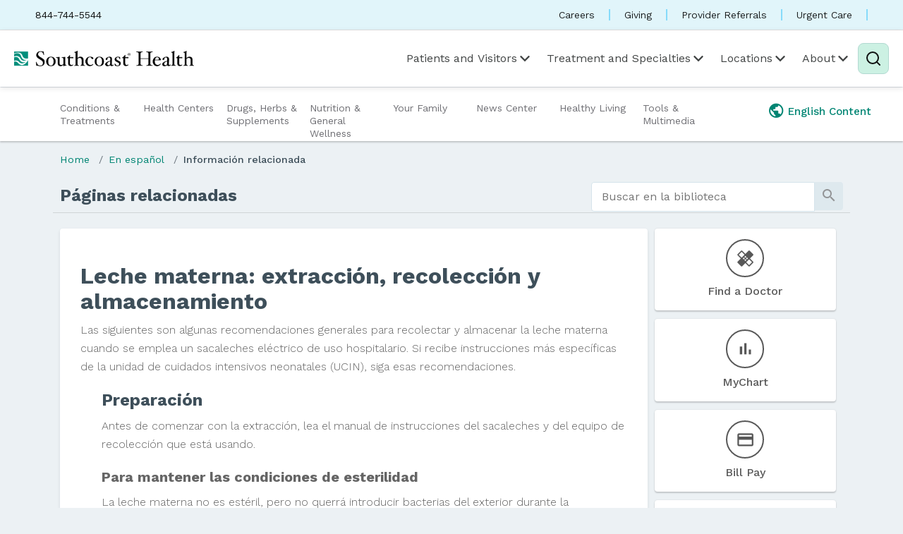

--- FILE ---
content_type: text/css; charset=utf-8
request_url: http://fast.fonts.net/cssapi/9cacde2e-c2d3-4d2e-971b-0f3bed364f95.css
body_size: 2580
content:
@import url(/t/1.css?apiType=css&projectid=9cacde2e-c2d3-4d2e-971b-0f3bed364f95);
@font-face{
font-family:"Avenir LT W01_35 Light1475496";
src:url("/dv2/2/edefe737-dc78-4aa3-ad03-3c6f908330ed.eot?[base64]&projectId=9cacde2e-c2d3-4d2e-971b-0f3bed364f95#iefix");
src:url("/dv2/2/edefe737-dc78-4aa3-ad03-3c6f908330ed.eot?[base64]&projectId=9cacde2e-c2d3-4d2e-971b-0f3bed364f95#iefix") format("eot"),url("/dv2/14/0078f486-8e52-42c0-ad81-3c8d3d43f48e.woff2?[base64]&projectId=9cacde2e-c2d3-4d2e-971b-0f3bed364f95") format("woff2"),url("/dv2/3/908c4810-64db-4b46-bb8e-823eb41f68c0.woff?[base64]&projectId=9cacde2e-c2d3-4d2e-971b-0f3bed364f95") format("woff"),url("/dv2/1/4577388c-510f-4366-addb-8b663bcc762a.ttf?[base64]&projectId=9cacde2e-c2d3-4d2e-971b-0f3bed364f95") format("truetype"),url("/dv2/11/b0268c31-e450-4159-bfea-e0d20e2b5c0c.svg?[base64]&projectId=9cacde2e-c2d3-4d2e-971b-0f3bed364f95#b0268c31-e450-4159-bfea-e0d20e2b5c0c") format("svg");
}
@font-face{
font-family:"Avenir LT W01_35 Light_1475502";
src:url("/dv2/2/63a166cb-be60-435c-a056-75172e43efa5.eot?[base64]&projectId=9cacde2e-c2d3-4d2e-971b-0f3bed364f95#iefix");
src:url("/dv2/2/63a166cb-be60-435c-a056-75172e43efa5.eot?[base64]&projectId=9cacde2e-c2d3-4d2e-971b-0f3bed364f95#iefix") format("eot"),url("/dv2/14/a59168c1-917d-4de9-a244-0316c057c357.woff2?[base64]&projectId=9cacde2e-c2d3-4d2e-971b-0f3bed364f95") format("woff2"),url("/dv2/3/6dc0e7d8-9284-44e1-8f05-984a41daa3a4.woff?[base64]&projectId=9cacde2e-c2d3-4d2e-971b-0f3bed364f95") format("woff"),url("/dv2/1/2315df7a-8bc2-433d-bf0a-162fc0063de0.ttf?[base64]&projectId=9cacde2e-c2d3-4d2e-971b-0f3bed364f95") format("truetype"),url("/dv2/11/7b1e5b2a-b6a6-43da-9021-ada6d1d797f2.svg?[base64]&projectId=9cacde2e-c2d3-4d2e-971b-0f3bed364f95#7b1e5b2a-b6a6-43da-9021-ada6d1d797f2") format("svg");
}
@font-face{
font-family:"Avenir LT W01_45 Book1475508";
src:url("/dv2/2/710789a0-1557-48a1-8cec-03d52d663d74.eot?[base64]&projectId=9cacde2e-c2d3-4d2e-971b-0f3bed364f95#iefix");
src:url("/dv2/2/710789a0-1557-48a1-8cec-03d52d663d74.eot?[base64]&projectId=9cacde2e-c2d3-4d2e-971b-0f3bed364f95#iefix") format("eot"),url("/dv2/14/065a6b14-b2cc-446e-9428-271c570df0d9.woff2?[base64]&projectId=9cacde2e-c2d3-4d2e-971b-0f3bed364f95") format("woff2"),url("/dv2/3/65d75eb0-2601-4da5-a9a4-9ee67a470a59.woff?[base64]&projectId=9cacde2e-c2d3-4d2e-971b-0f3bed364f95") format("woff"),url("/dv2/1/c70e90bc-3c94-41dc-bf14-caa727c76301.ttf?[base64]&projectId=9cacde2e-c2d3-4d2e-971b-0f3bed364f95") format("truetype"),url("/dv2/11/0979215b-3a1b-4356-9c76-e90fa4551f1d.svg?[base64]&projectId=9cacde2e-c2d3-4d2e-971b-0f3bed364f95#0979215b-3a1b-4356-9c76-e90fa4551f1d") format("svg");
}
@font-face{
font-family:"Avenir LT W01_45 Book O1475514";
src:url("/dv2/2/d8c50fcc-bc32-4f31-8c24-b170c64e2254.eot?[base64]&projectId=9cacde2e-c2d3-4d2e-971b-0f3bed364f95#iefix");
src:url("/dv2/2/d8c50fcc-bc32-4f31-8c24-b170c64e2254.eot?[base64]&projectId=9cacde2e-c2d3-4d2e-971b-0f3bed364f95#iefix") format("eot"),url("/dv2/14/476612d9-282d-4f76-95cd-b4dd31e7ed21.woff2?[base64]&projectId=9cacde2e-c2d3-4d2e-971b-0f3bed364f95") format("woff2"),url("/dv2/3/f1ebae2b-5296-4244-8771-5f40e60a564a.woff?[base64]&projectId=9cacde2e-c2d3-4d2e-971b-0f3bed364f95") format("woff"),url("/dv2/1/04d1bf6c-070d-4b7e-9498-6051c9f0c349.ttf?[base64]&projectId=9cacde2e-c2d3-4d2e-971b-0f3bed364f95") format("truetype"),url("/dv2/11/d0a3e813-1257-4b66-812a-36101faa0fb3.svg?[base64]&projectId=9cacde2e-c2d3-4d2e-971b-0f3bed364f95#d0a3e813-1257-4b66-812a-36101faa0fb3") format("svg");
}
@font-face{
font-family:"Avenir LT W01_55 Roman1475520";
src:url("/dv2/2/57bf7902-79ee-4b31-a327-1bbf59a3d155.eot?[base64]&projectId=9cacde2e-c2d3-4d2e-971b-0f3bed364f95#iefix");
src:url("/dv2/2/57bf7902-79ee-4b31-a327-1bbf59a3d155.eot?[base64]&projectId=9cacde2e-c2d3-4d2e-971b-0f3bed364f95#iefix") format("eot"),url("/dv2/14/b290e775-e0f9-4980-914b-a4c32a5e3e36.woff2?[base64]&projectId=9cacde2e-c2d3-4d2e-971b-0f3bed364f95") format("woff2"),url("/dv2/3/4b978f72-bb48-46c3-909a-2a8cd2f8819c.woff?[base64]&projectId=9cacde2e-c2d3-4d2e-971b-0f3bed364f95") format("woff"),url("/dv2/1/9bdf0737-f98c-477a-9365-ffc41b9d1285.ttf?[base64]&projectId=9cacde2e-c2d3-4d2e-971b-0f3bed364f95") format("truetype"),url("/dv2/11/15281d0d-e3c2-46e1-94db-cb681e00bfaa.svg?[base64]&projectId=9cacde2e-c2d3-4d2e-971b-0f3bed364f95#15281d0d-e3c2-46e1-94db-cb681e00bfaa") format("svg");
}
@font-face{
font-family:"Avenir LT W01_55 Obliqu1475526";
src:url("/dv2/2/1e9b2738-9316-4b0c-97c0-5423b69ea147.eot?[base64]&projectId=9cacde2e-c2d3-4d2e-971b-0f3bed364f95#iefix");
src:url("/dv2/2/1e9b2738-9316-4b0c-97c0-5423b69ea147.eot?[base64]&projectId=9cacde2e-c2d3-4d2e-971b-0f3bed364f95#iefix") format("eot"),url("/dv2/14/1a7173fa-062b-49ad-9915-bc57d3bfc1f5.woff2?[base64]&projectId=9cacde2e-c2d3-4d2e-971b-0f3bed364f95") format("woff2"),url("/dv2/3/cdda031e-26e9-4269-83d1-5a218caa10db.woff?[base64]&projectId=9cacde2e-c2d3-4d2e-971b-0f3bed364f95") format("woff"),url("/dv2/1/6d1ce413-19e7-4b43-b328-6cdedc58b35a.ttf?[base64]&projectId=9cacde2e-c2d3-4d2e-971b-0f3bed364f95") format("truetype"),url("/dv2/11/33fac8ae-e7a5-4903-9ac1-c09a59b4c61d.svg?[base64]&projectId=9cacde2e-c2d3-4d2e-971b-0f3bed364f95#33fac8ae-e7a5-4903-9ac1-c09a59b4c61d") format("svg");
}
@font-face{
font-family:"Avenir LT W01_65 Medium1475532";
src:url("/dv2/2/e0542193-b2e6-4273-bc45-39d4dfd3c15b.eot?[base64]&projectId=9cacde2e-c2d3-4d2e-971b-0f3bed364f95#iefix");
src:url("/dv2/2/e0542193-b2e6-4273-bc45-39d4dfd3c15b.eot?[base64]&projectId=9cacde2e-c2d3-4d2e-971b-0f3bed364f95#iefix") format("eot"),url("/dv2/14/17b90ef5-b63f-457b-a981-503bb7afe3c0.woff2?[base64]&projectId=9cacde2e-c2d3-4d2e-971b-0f3bed364f95") format("woff2"),url("/dv2/3/c9aeeabd-dd65-491d-b4be-3e0db9ae47a0.woff?[base64]&projectId=9cacde2e-c2d3-4d2e-971b-0f3bed364f95") format("woff"),url("/dv2/1/25f994de-d13f-4a5d-a82b-bf925a1e054d.ttf?[base64]&projectId=9cacde2e-c2d3-4d2e-971b-0f3bed364f95") format("truetype"),url("/dv2/11/3604edbd-784e-4ca7-b978-18836469c62d.svg?[base64]&projectId=9cacde2e-c2d3-4d2e-971b-0f3bed364f95#3604edbd-784e-4ca7-b978-18836469c62d") format("svg");
}
@font-face{
font-family:"Avenir LT W01_65 Medium1475538";
src:url("/dv2/2/cebcf56a-ea7e-4f5c-8110-a7ee367c1f91.eot?[base64]&projectId=9cacde2e-c2d3-4d2e-971b-0f3bed364f95#iefix");
src:url("/dv2/2/cebcf56a-ea7e-4f5c-8110-a7ee367c1f91.eot?[base64]&projectId=9cacde2e-c2d3-4d2e-971b-0f3bed364f95#iefix") format("eot"),url("/dv2/14/deb5e718-7abb-4df3-9365-edfa95317090.woff2?[base64]&projectId=9cacde2e-c2d3-4d2e-971b-0f3bed364f95") format("woff2"),url("/dv2/3/04801919-17ee-4c6b-8b17-eb1965cb3ed6.woff?[base64]&projectId=9cacde2e-c2d3-4d2e-971b-0f3bed364f95") format("woff"),url("/dv2/1/cee053ec-4b41-4506-a1fe-796261690610.ttf?[base64]&projectId=9cacde2e-c2d3-4d2e-971b-0f3bed364f95") format("truetype"),url("/dv2/11/38a556e4-b6e5-48c6-aece-b1d470af124e.svg?[base64]&projectId=9cacde2e-c2d3-4d2e-971b-0f3bed364f95#38a556e4-b6e5-48c6-aece-b1d470af124e") format("svg");
}
@font-face{
font-family:"Avenir LT W01_85 Heavy1475544";
src:url("/dv2/2/6af9989e-235b-4c75-8c08-a83bdaef3f66.eot?[base64]&projectId=9cacde2e-c2d3-4d2e-971b-0f3bed364f95#iefix");
src:url("/dv2/2/6af9989e-235b-4c75-8c08-a83bdaef3f66.eot?[base64]&projectId=9cacde2e-c2d3-4d2e-971b-0f3bed364f95#iefix") format("eot"),url("/dv2/14/d513e15e-8f35-4129-ad05-481815e52625.woff2?[base64]&projectId=9cacde2e-c2d3-4d2e-971b-0f3bed364f95") format("woff2"),url("/dv2/3/61bd362e-7162-46bd-b67e-28f366c4afbe.woff?[base64]&projectId=9cacde2e-c2d3-4d2e-971b-0f3bed364f95") format("woff"),url("/dv2/1/ccd17c6b-e7ed-4b73-b0d2-76712a4ef46b.ttf?[base64]&projectId=9cacde2e-c2d3-4d2e-971b-0f3bed364f95") format("truetype"),url("/dv2/11/20577853-40a7-4ada-a3fb-dd6e9392f401.svg?[base64]&projectId=9cacde2e-c2d3-4d2e-971b-0f3bed364f95#20577853-40a7-4ada-a3fb-dd6e9392f401") format("svg");
}
@font-face{
font-family:"Avenir LT W01_85 Heavy_1475550";
src:url("/dv2/2/e6b412d9-d1ed-4b17-bb93-a6911df8640d.eot?[base64]&projectId=9cacde2e-c2d3-4d2e-971b-0f3bed364f95#iefix");
src:url("/dv2/2/e6b412d9-d1ed-4b17-bb93-a6911df8640d.eot?[base64]&projectId=9cacde2e-c2d3-4d2e-971b-0f3bed364f95#iefix") format("eot"),url("/dv2/14/3c210c80-960f-4684-850b-25390b4d08af.woff2?[base64]&projectId=9cacde2e-c2d3-4d2e-971b-0f3bed364f95") format("woff2"),url("/dv2/3/cb5c71ad-e582-4d00-929c-67fbfaeb1c27.woff?[base64]&projectId=9cacde2e-c2d3-4d2e-971b-0f3bed364f95") format("woff"),url("/dv2/1/9ced8e96-4602-4507-8c20-4ff381949a9a.ttf?[base64]&projectId=9cacde2e-c2d3-4d2e-971b-0f3bed364f95") format("truetype"),url("/dv2/11/a7c1d112-7546-459d-a153-1467481298bd.svg?[base64]&projectId=9cacde2e-c2d3-4d2e-971b-0f3bed364f95#a7c1d112-7546-459d-a153-1467481298bd") format("svg");
}
@font-face{
font-family:"Avenir LT W01_95 Black1475556";
src:url("/dv2/2/f55e4498-ad48-4577-93a0-c614de5cbbb8.eot?[base64]&projectId=9cacde2e-c2d3-4d2e-971b-0f3bed364f95#iefix");
src:url("/dv2/2/f55e4498-ad48-4577-93a0-c614de5cbbb8.eot?[base64]&projectId=9cacde2e-c2d3-4d2e-971b-0f3bed364f95#iefix") format("eot"),url("/dv2/14/c78eb7af-a1c8-4892-974b-52379646fef4.woff2?[base64]&projectId=9cacde2e-c2d3-4d2e-971b-0f3bed364f95") format("woff2"),url("/dv2/3/75b36c58-2a02-4057-a537-09af0832ae46.woff?[base64]&projectId=9cacde2e-c2d3-4d2e-971b-0f3bed364f95") format("woff"),url("/dv2/1/b5c44a82-eeb8-41de-9c3f-a8db50b24b8a.ttf?[base64]&projectId=9cacde2e-c2d3-4d2e-971b-0f3bed364f95") format("truetype"),url("/dv2/11/93603a74-2be0-436c-83e1-68f9ef616eaf.svg?[base64]&projectId=9cacde2e-c2d3-4d2e-971b-0f3bed364f95#93603a74-2be0-436c-83e1-68f9ef616eaf") format("svg");
}
@font-face{
font-family:"Avenir LT W01_95 Black_1475562";
src:url("/dv2/2/4030caeb-d266-4d36-ac58-a3bb7a5b1bfa.eot?[base64]&projectId=9cacde2e-c2d3-4d2e-971b-0f3bed364f95#iefix");
src:url("/dv2/2/4030caeb-d266-4d36-ac58-a3bb7a5b1bfa.eot?[base64]&projectId=9cacde2e-c2d3-4d2e-971b-0f3bed364f95#iefix") format("eot"),url("/dv2/14/a2477e08-09d9-4d4b-97a9-23a1e22cb44c.woff2?[base64]&projectId=9cacde2e-c2d3-4d2e-971b-0f3bed364f95") format("woff2"),url("/dv2/3/19d12bba-92b1-43ad-9bab-cd36a4195c2a.woff?[base64]&projectId=9cacde2e-c2d3-4d2e-971b-0f3bed364f95") format("woff"),url("/dv2/1/5ba5a010-7470-4d9d-8a49-2920dc1be1f8.ttf?[base64]&projectId=9cacde2e-c2d3-4d2e-971b-0f3bed364f95") format("truetype"),url("/dv2/11/6d4a6a8c-ef50-422f-8456-88d479e0b23d.svg?[base64]&projectId=9cacde2e-c2d3-4d2e-971b-0f3bed364f95#6d4a6a8c-ef50-422f-8456-88d479e0b23d") format("svg");
}
